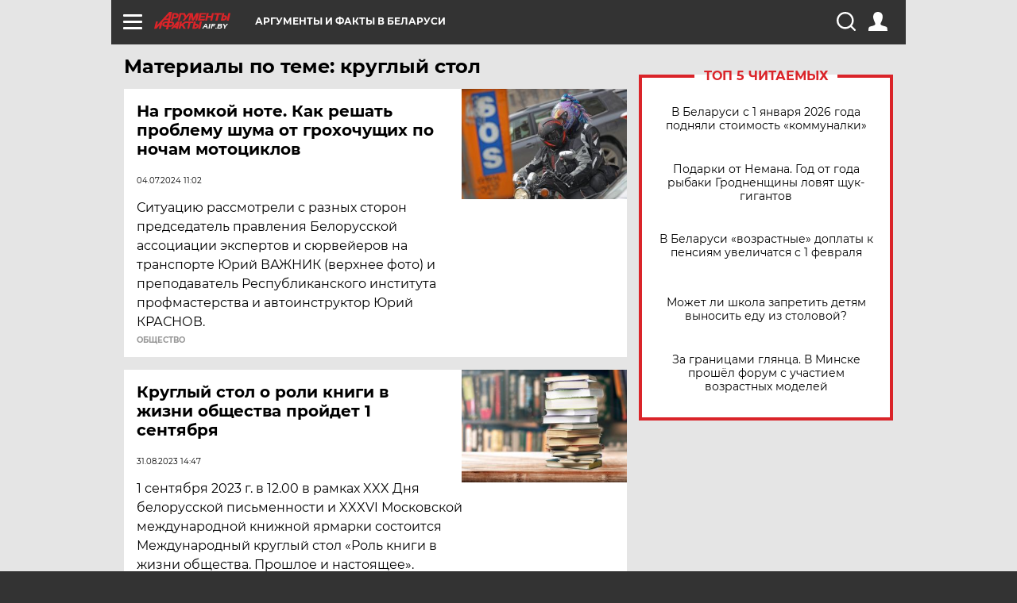

--- FILE ---
content_type: text/html; charset=UTF-8
request_url: https://aif.by/tag/kruglyj_stol
body_size: 14018
content:
<!DOCTYPE html>
<!--[if IE 8]><html class="ie8"> <![endif]-->
<!--[if gt IE 8]><!--><html> <!--<![endif]-->
<head>
    <script>
        window.isIndexPage = 0;
        window.isMobileBrowser = 0;
        window.disableSidebarCut = 1;
        window.bannerDebugMode = 0;
    </script>

                        <meta http-equiv="Content-Type" content="text/html; charset=utf-8" >
<meta name="format-detection" content="telephone=no" >
<meta name="viewport" content="width=device-width, user-scalable=no, initial-scale=1.0, maximum-scale=1.0, minimum-scale=1.0" >
<meta http-equiv="X-UA-Compatible" content="IE=edge,chrome=1" >
<meta name="HandheldFriendly" content="true" >
<meta name="format-detection" content="telephone=no" >
<meta name="theme-color" content="#ffffff" >    <meta name="yandex-verification" content="4c73ffb370255f17" />

        <title>Материалы по теме: круглый стол | АиФ Аргументы и факты в Беларуси</title>    <link rel="shortcut icon" type="image/x-icon" href="/favicon.ico" />
    
    <link rel="preload" href="https://stat.aif.by/redesign2018/fonts/montserrat-v15-latin-ext_latin_cyrillic-ext_cyrillic-regular.woff2" as="font" type="font/woff2" crossorigin>
    <link rel="preload" href="https://stat.aif.by/redesign2018/fonts/montserrat-v15-latin-ext_latin_cyrillic-ext_cyrillic-italic.woff2" as="font" type="font/woff2" crossorigin>
    <link rel="preload" href="https://stat.aif.by/redesign2018/fonts/montserrat-v15-latin-ext_latin_cyrillic-ext_cyrillic-700.woff2" as="font" type="font/woff2" crossorigin>
    <link rel="preload" href="https://stat.aif.by/redesign2018/fonts/montserrat-v15-latin-ext_latin_cyrillic-ext_cyrillic-700italic.woff2" as="font" type="font/woff2" crossorigin>
    <link rel="preload" href="https://stat.aif.by/redesign2018/fonts/montserrat-v15-latin-ext_latin_cyrillic-ext_cyrillic-800.woff2" as="font" type="font/woff2" crossorigin>
    <link href="https://aif.by/tag/kruglyj_stol" rel="canonical" >
<link href="https://stat.aif.by/redesign2018/css/style.css?7f6" media="all" rel="stylesheet" type="text/css" >
<link href="https://stat.aif.by/img/icon/apple_touch_icon_57x57.png?9c0" rel="apple-touch-icon" sizes="57x57" >
<link href="https://stat.aif.by/img/icon/apple_touch_icon_114x114.png?9c0" rel="apple-touch-icon" sizes="114x114" >
<link href="https://stat.aif.by/img/icon/apple_touch_icon_72x72.png?9c0" rel="apple-touch-icon" sizes="72x72" >
<link href="https://stat.aif.by/img/icon/apple_touch_icon_144x144.png?9c0" rel="apple-touch-icon" sizes="144x144" >
<link href="https://stat.aif.by/img/icon/apple-touch-icon.png?9c0" rel="apple-touch-icon" sizes="180x180" >
<link href="https://stat.aif.by/img/icon/favicon-32x32.png?9c0" rel="icon" type="image/png" sizes="32x32" >
<link href="https://stat.aif.by/img/icon/favicon-16x16.png?9c0" rel="icon" type="image/png" sizes="16x16" >
<link href="https://stat.aif.by/img/manifest.json?9c0" rel="manifest" >
<link href="https://stat.aif.by/img/safari-pinned-tab.svg?9c0" rel="mask-icon" color="#d55b5b" >
        <script type="text/javascript">
    //<!--
    var isRedesignPage = true;    //-->
</script>
<script type="text/javascript" src="https://stat.aif.by/js/output/jquery.min.js?7f6"></script>
<script type="text/javascript" src="https://stat.aif.by/js/output/header_scripts.js?7f6"></script>
<script type="text/javascript">
    //<!--
    var _sf_startpt=(new Date()).getTime()    //-->
</script>
<script type="text/javascript">
    //<!--
    function AdFox_getWindowSize() {
    var winWidth,winHeight;
	if( typeof( window.innerWidth ) == 'number' ) {
		//Non-IE
		winWidth = window.innerWidth;
		winHeight = window.innerHeight;
	} else if( document.documentElement && ( document.documentElement.clientWidth || document.documentElement.clientHeight ) ) {
		//IE 6+ in 'standards compliant mode'
		winWidth = document.documentElement.clientWidth;
		winHeight = document.documentElement.clientHeight;
	} else if( document.body && ( document.body.clientWidth || document.body.clientHeight ) ) {
		//IE 4 compatible
		winWidth = document.body.clientWidth;
		winHeight = document.body.clientHeight;
	}
	return {"width":winWidth, "height":winHeight};
}//END function AdFox_getWindowSize

function AdFox_getElementPosition(elemId){
    var elem;
    
    if (document.getElementById) {
		elem = document.getElementById(elemId);
	}
	else if (document.layers) {
		elem = document.elemId;
	}
	else if (document.all) {
		elem = document.all.elemId;
	}
    var w = elem.offsetWidth;
    var h = elem.offsetHeight;	
    var l = 0;
    var t = 0;
	
    while (elem)
    {
        l += elem.offsetLeft;
        t += elem.offsetTop;
        elem = elem.offsetParent;
    }

    return {"left":l, "top":t, "width":w, "height":h};
} //END function AdFox_getElementPosition

function AdFox_getBodyScrollTop(){
	return self.pageYOffset || (document.documentElement && document.documentElement.scrollTop) || (document.body && document.body.scrollTop);
} //END function AdFox_getBodyScrollTop

function AdFox_getBodyScrollLeft(){
	return self.pageXOffset || (document.documentElement && document.documentElement.scrollLeft) || (document.body && document.body.scrollLeft);
}//END function AdFox_getBodyScrollLeft

function AdFox_Scroll(elemId,elemSrc){
   var winPos = AdFox_getWindowSize();
   var winWidth = winPos.width;
   var winHeight = winPos.height;
   var scrollY = AdFox_getBodyScrollTop();
   var scrollX =  AdFox_getBodyScrollLeft();
   var divId = 'AdFox_banner_'+elemId;
   var ltwhPos = AdFox_getElementPosition(divId);
   var lPos = ltwhPos.left;
   var tPos = ltwhPos.top;

   if(scrollY+winHeight+5 >= tPos && scrollX+winWidth+5 >= lPos){
      AdFox_getCodeScript(1,elemId,elemSrc);
	  }else{
	     setTimeout('AdFox_Scroll('+elemId+',"'+elemSrc+'");',100);
	  }
}//End function AdFox_Scroll    //-->
</script>
<script type="text/javascript">
    //<!--
    function AdFox_SetLayerVis(spritename,state){
   document.getElementById(spritename).style.visibility=state;
}

function AdFox_Open(AF_id){
   AdFox_SetLayerVis('AdFox_DivBaseFlash_'+AF_id, "hidden");
   AdFox_SetLayerVis('AdFox_DivOverFlash_'+AF_id, "visible");
}

function AdFox_Close(AF_id){
   AdFox_SetLayerVis('AdFox_DivOverFlash_'+AF_id, "hidden");
   AdFox_SetLayerVis('AdFox_DivBaseFlash_'+AF_id, "visible");
}

function AdFox_getCodeScript(AF_n,AF_id,AF_src){
   var AF_doc;
   if(AF_n<10){
      try{
	     if(document.all && !window.opera){
		    AF_doc = window.frames['AdFox_iframe_'+AF_id].document;
			}else if(document.getElementById){
			         AF_doc = document.getElementById('AdFox_iframe_'+AF_id).contentDocument;
					 }
		 }catch(e){}
    if(AF_doc){
	   AF_doc.write('<scr'+'ipt type="text/javascript" src="'+AF_src+'"><\/scr'+'ipt>');
	   }else{
	      setTimeout('AdFox_getCodeScript('+(++AF_n)+','+AF_id+',"'+AF_src+'");', 100);
		  }
		  }
}

function adfoxSdvigContent(banID, flashWidth, flashHeight){
	var obj = document.getElementById('adfoxBanner'+banID).style;
	if (flashWidth == '100%') obj.width = flashWidth;
	    else obj.width = flashWidth + "px";
	if (flashHeight == '100%') obj.height = flashHeight;
	    else obj.height = flashHeight + "px";
}

function adfoxVisibilityFlash(banName, flashWidth, flashHeight){
    	var obj = document.getElementById(banName).style;
	if (flashWidth == '100%') obj.width = flashWidth;
	    else obj.width = flashWidth + "px";
	if (flashHeight == '100%') obj.height = flashHeight;
	    else obj.height = flashHeight + "px";
}

function adfoxStart(banID, FirShowFlNum, constVisFlashFir, sdvigContent, flash1Width, flash1Height, flash2Width, flash2Height){
	if (FirShowFlNum == 1) adfoxVisibilityFlash('adfoxFlash1'+banID, flash1Width, flash1Height);
	    else if (FirShowFlNum == 2) {
		    adfoxVisibilityFlash('adfoxFlash2'+banID, flash2Width, flash2Height);
	        if (constVisFlashFir == 'yes') adfoxVisibilityFlash('adfoxFlash1'+banID, flash1Width, flash1Height);
		    if (sdvigContent == 'yes') adfoxSdvigContent(banID, flash2Width, flash2Height);
		        else adfoxSdvigContent(banID, flash1Width, flash1Height);
	}
}

function adfoxOpen(banID, constVisFlashFir, sdvigContent, flash2Width, flash2Height){
	var aEventOpenClose = new Image();
	var obj = document.getElementById("aEventOpen"+banID);
	if (obj) aEventOpenClose.src =  obj.title+'&rand='+Math.random()*1000000+'&prb='+Math.random()*1000000;
	adfoxVisibilityFlash('adfoxFlash2'+banID, flash2Width, flash2Height);
	if (constVisFlashFir != 'yes') adfoxVisibilityFlash('adfoxFlash1'+banID, 1, 1);
	if (sdvigContent == 'yes') adfoxSdvigContent(banID, flash2Width, flash2Height);
}


function adfoxClose(banID, constVisFlashFir, sdvigContent, flash1Width, flash1Height){
	var aEventOpenClose = new Image();
	var obj = document.getElementById("aEventClose"+banID);
	if (obj) aEventOpenClose.src =  obj.title+'&rand='+Math.random()*1000000+'&prb='+Math.random()*1000000;
	adfoxVisibilityFlash('adfoxFlash2'+banID, 1, 1);
	if (constVisFlashFir != 'yes') adfoxVisibilityFlash('adfoxFlash1'+banID, flash1Width, flash1Height);
	if (sdvigContent == 'yes') adfoxSdvigContent(banID, flash1Width, flash1Height);
}    //-->
</script>
<script type="text/javascript">
    //<!--
    window.EventObserver = {
    observers: {},

    subscribe: function (name, fn) {
        if (!this.observers.hasOwnProperty(name)) {
            this.observers[name] = [];
        }
        this.observers[name].push(fn)
    },
    
    unsubscribe: function (name, fn) {
        if (!this.observers.hasOwnProperty(name)) {
            return;
        }
        this.observers[name] = this.observers[name].filter(function (subscriber) {
            return subscriber !== fn
        })
    },
    
    broadcast: function (name, data) {
        if (!this.observers.hasOwnProperty(name)) {
            return;
        }
        this.observers[name].forEach(function (subscriber) {
            return subscriber(data)
        })
    }
};    //-->
</script>    
    <script>
  var adcm_config ={
    id:1064,
    platformId: 64,
    init: function () {
      window.adcm.call();
    }
  };
</script>
<script src="https://tag.digitaltarget.ru/adcm.js" async></script>    <script src="https://cdn.admixer.net/scripts3/loader2.js" async

        data-inv="//inv-nets.admixer.net/"

        data-r="single"

		data-sender="admixer"

        data-bundle="desktop"></script>

<script type='text/javascript'>
(window.globalAmlAds = window.globalAmlAds || []).push(function() {
globalAml.defineSlot({z: '4614f981-a995-4d6e-8615-651356ebdfbf', ph: 'admixer_4614f981a9954d6e8615651356ebdfbf_zone_11913_sect_3514_site_3205', i: 'inv-nets', s:'f40d4866-215d-4b58-9b39-5428827009e6', sender: 'admixer'});
globalAml.defineSlot({z: 'fe9c5c36-99c3-4226-816b-d414aaf50f32', ph: 'admixer_fe9c5c3699c34226816bd414aaf50f32_zone_11915_sect_3514_site_3205', i: 'inv-nets', s:'f40d4866-215d-4b58-9b39-5428827009e6', sender: 'admixer'});
globalAml.singleRequest("admixer");});
</script><!-- Yandex Native Ads -->
<script>window.yaContextCb=window.yaContextCb||[]</script>
<script src="https://yandex.ru/ads/system/context.js" async></script><meta name="google-site-verification" content="Rpbduv639j6ZGN5qANsYsNPxpN3iVMQ3MiG_GVYbYiA" />    <link rel="stylesheet" type="text/css" media="print" href="https://stat.aif.by/redesign2018/css/print.css?9c0" />
    <base href=""/>
</head><body class="region__by ">
<div class="overlay"></div>
<script type="text/javascript" async src="//l.getsitecontrol.com/5wv86or7.js"></script>



<div class="container" id="container">
    
        
        
        <!--баннер над шапкой--->
                <div class="banner_box">
            <div class="main_banner">
                            </div>
        </div>
                <!--//баннер  над шапкой--->

    <script>
	currentUser = new User();
</script>

<header class="header">
    <div class="count_box_nodisplay">
    <div class="couter_block"><!-- (C)2000-2013 Gemius SA - gemiusAudience / aif.by / Home Page -->
<script type="text/javascript">
<!--//--><![CDATA[//><!--
var pp_gemius_identifier = 'zPdFzS9CfYvSEmLn75wU3WXFLQqNJwMgg3BXN4Roc9D.t7';
// lines below shouldn't be edited
function gemius_pending(i) { window[i] = window[i] || function() {var x = window[i+'_pdata'] = window[i+'_pdata'] || []; x[x.length]=arguments;};};
gemius_pending('gemius_hit'); gemius_pending('gemius_event'); gemius_pending('pp_gemius_hit'); gemius_pending('pp_gemius_event');
(function(d,t) {try {var gt=d.createElement(t),s=d.getElementsByTagName(t)[0],l='http'+((location.protocol=='https:')?'s':''); gt.setAttribute('async','async');
gt.setAttribute('defer','defer'); gt.src=l+'://gaby.hit.gemius.pl/xgemius.js'; s.parentNode.insertBefore(gt,s);} catch (e) {}})(document,'script');
//--><!]]>
</script>
</div></div>    <div class="topline">
    <a href="#" class="burger openCloser">
        <div class="burger__wrapper">
            <span class="burger__line"></span>
            <span class="burger__line"></span>
            <span class="burger__line"></span>
        </div>
    </a>
    <a href="/" class="logo_box">
        <img src="https://stat.aif.by/redesign2018/img/logo.svg?9c0" alt="Аргументы и Факты">
        <div class="region_url">
            aif.by        </div>
    </a>
    <a href="#" class="region regionOpenCloser">
        <img src="https://stat.aif.by/redesign2018/img/location.svg?9c0"><span>Аргументы и факты в Беларуси</span>
    </a>
    <!--a class="topline__hashtag" href="https://aif.ru/health/coronavirus/?utm_medium=header&utm_content=covid&utm_source=aif">#остаемсядома</a-->
    <div class="auth_user_status_js">
        <a href="#" class="user auth_link_login_js auth_open_js"><img src="https://stat.aif.by/redesign2018/img/user_ico.svg?9c0"></a>
        <a href="/profile" class="user auth_link_profile_js" style="display: none"><img src="https://stat.aif.by/redesign2018/img/user_ico.svg?9c0"></a>
    </div>
    <div class="search_box">
        <a href="#" class="search_ico searchOpener">
            <img src="https://stat.aif.by/redesign2018/img/search_ico.svg?9c0">
        </a>
        <div class="search_input">
            <form action="/search" id="search_form1">
                <input type="text" name="text" maxlength="50"/>
            </form>
        </div>
    </div>
</div>

<div class="fixed_menu topline">
    <div class="cont_center">
        <a href="#" class="burger openCloser">
            <div class="burger__wrapper">
                <span class="burger__line"></span>
                <span class="burger__line"></span>
                <span class="burger__line"></span>
            </div>
        </a>
        <a href="/" class="logo_box">
            <img src="https://stat.aif.by/redesign2018/img/logo.svg?9c0" alt="Аргументы и Факты">
            <div class="region_url">
                aif.by            </div>
        </a>
        <a href="/" class="region regionOpenCloser">
            <img src="https://stat.aif.by/redesign2018/img/location.svg?9c0">
            <span>Аргументы и факты в Беларуси</span>
        </a>
        <!--a class="topline__hashtag" href="https://aif.ru/health/coronavirus/?utm_medium=header&utm_content=covid&utm_source=aif">#остаемсядома</a-->
        <div class="auth_user_status_js">
            <a href="#" class="user auth_link_login_js auth_open_js"><img src="https://stat.aif.by/redesign2018/img/user_ico.svg?9c0"></a>
            <a href="/profile" class="user auth_link_profile_js" style="display: none"><img src="https://stat.aif.by/redesign2018/img/user_ico.svg?9c0"></a>
        </div>
        <div class="search_box">
            <a href="#" class="search_ico searchOpener">
                <img src="https://stat.aif.by/redesign2018/img/search_ico.svg?9c0">
            </a>
            <div class="search_input">
                <form action="/search">
                    <input type="text" name="text" maxlength="50" >
                </form>
            </div>
        </div>
    </div>
</div>    <div class="regions_box">
    <nav class="cont_center">
        <ul class="regions">
            <li><a href="https://aif.ru?from_menu=1">ФЕДЕРАЛЬНЫЙ</a></li>
            <li><a href="https://spb.aif.ru">САНКТ-ПЕТЕРБУРГ</a></li>

            
                                    <li><a href="https://aif.by">Аргументы и факты в Беларуси</a></li>
                
                
                    </ul>
    </nav>
</div>    <div class="top_menu_box">
    <div class="cont_center">
        <nav class="top_menu main_menu_wrapper_js">
                            <ul class="main_menu main_menu_js" id="rubrics">
                                    <li  class="menuItem top_level_item_js">

        <a  href="/podpiska" title="ПОДПИСКА НА ГАЗЕТУ" id="custommenu-8171">ПОДПИСКА НА ГАЗЕТУ</a>
    
    </li>                                                <li  class="menuItem top_level_item_js">

        <span  title="Спецпроекты">Спецпроекты</span>
    
            <div class="subrubrics_box submenu_js">
            <ul>
                                                            <li  data-rubric_id="64" class="menuItem">

        <a  href="/teddy" title="ТеДДи // Трибуна для детей" id="custommenu-8160">ТеДДи // Трибуна для детей</a>
    
    </li>                                                                                <li  class="menuItem">

        <a  href="https://aif.by/belarusliterature" title="Чытаем па-беларуску з velcom" id="custommenu-8164">Чытаем па-беларуску з velcom</a>
    
    </li>                                                                                <li  class="menuItem">

        <a  href="http://kazka.aif.by" title="«Краязнаўчая казка»" id="custommenu-8151">«Краязнаўчая казка»</a>
    
    </li>                                                                                <li  data-rubric_id="63" class="menuItem">

        <a  href="/travel" title="Вокруг света вместе с &amp;quot;АиФ&amp;quot;" id="custommenu-8158">Вокруг света вместе с &quot;АиФ&quot;</a>
    
    </li>                                                </ul>
        </div>
    </li>                                                <li  data-rubric_id="77" class="menuItem top_level_item_js">

        <a  href="/health/covid19" title="О коронавирусе" id="custommenu-8170">О коронавирусе</a>
    
    </li>                                                <li  data-rubric_id="8" class="menuItem top_level_item_js">

        <a  href="/social" title="Общество" id="custommenu-8110">Общество</a>
    
            <div class="subrubrics_box submenu_js">
            <ul>
                                                            <li  data-rubric_id="9" class="menuItem">

        <a  href="/social/persona" title="Личность" id="custommenu-8111">Личность</a>
    
    </li>                                                                                <li  data-rubric_id="10" class="menuItem">

        <a  href="/social/help" title="«АиФ» Благотворительность" id="custommenu-8112">«АиФ» Благотворительность</a>
    
    </li>                                                                                <li  data-rubric_id="11" class="menuItem">

        <a  href="/social/religia" title="Вечные ценности" id="custommenu-8113">Вечные ценности</a>
    
    </li>                                                                                <li  data-rubric_id="12" class="menuItem">

        <a  href="/social/letters" title="В «АиФ» пишут" id="custommenu-8114">В «АиФ» пишут</a>
    
    </li>                                                                                <li  data-rubric_id="13" class="menuItem">

        <a  href="/social/money" title="Деньги" id="custommenu-8115">Деньги</a>
    
    </li>                                                                                <li  data-rubric_id="14" class="menuItem">

        <a  href="/social/dom" title="Жилье и строительство" id="custommenu-8116">Жилье и строительство</a>
    
    </li>                                                                                <li  data-rubric_id="15" class="menuItem">

        <a  href="/social/science" title="Наука и образование" id="custommenu-8117">Наука и образование</a>
    
    </li>                                                                                <li  data-rubric_id="16" class="menuItem">

        <a  href="/social/buisiness" title="Карьера и бизнес" id="custommenu-8118">Карьера и бизнес</a>
    
    </li>                                                                                <li  data-rubric_id="17" class="menuItem">

        <a  href="/social/pensii" title="Пенсии" id="custommenu-8119">Пенсии</a>
    
    </li>                                                                                <li  data-rubric_id="18" class="menuItem">

        <a  href="/social/lgotes" title="О льготах" id="custommenu-8120">О льготах</a>
    
    </li>                                                                                <li  data-rubric_id="19" class="menuItem">

        <a  href="/social/nazlobydnya" title="Мнение" id="custommenu-8121">Мнение</a>
    
    </li>                                                </ul>
        </div>
    </li>                                                <li  data-rubric_id="46" class="menuItem top_level_item_js">

        <a  href="/vybor" title="Полезный выбор" id="custommenu-8140">Полезный выбор</a>
    
            <div class="subrubrics_box submenu_js">
            <ul>
                                                            <li  data-rubric_id="47" class="menuItem">

        <a  href="/vybor/food" title="Продукты питания" id="custommenu-8141">Продукты питания</a>
    
    </li>                                                                                <li  data-rubric_id="48" class="menuItem">

        <a  href="/vybor/tech" title="Техника" id="custommenu-8142">Техника</a>
    
    </li>                                                                                <li  data-rubric_id="49" class="menuItem">

        <a  href="/vybor/moda" title="Мода и стиль" id="custommenu-8143">Мода и стиль</a>
    
    </li>                                                                                <li  data-rubric_id="50" class="menuItem">

        <a  href="/vybor/building" title="Строительство и ремонт" id="custommenu-8144">Строительство и ремонт</a>
    
    </li>                                                                                <li  data-rubric_id="51" class="menuItem">

        <a  href="/vybor/avto" title="Автомобили" id="custommenu-8145">Автомобили</a>
    
    </li>                                                </ul>
        </div>
    </li>                                                <li  data-rubric_id="1" class="menuItem top_level_item_js">

        <a  href="/health" title="Здоровье" id="custommenu-8103">Здоровье</a>
    
            <div class="subrubrics_box submenu_js">
            <ul>
                                                            <li  data-rubric_id="2" class="menuItem">

        <a  href="/health/healthlife" title="Здоровая жизнь" id="custommenu-8104">Здоровая жизнь</a>
    
    </li>                                                                                <li  data-rubric_id="3" class="menuItem">

        <a  href="/health/diety" title="Питание и диеты" id="custommenu-8105">Питание и диеты</a>
    
    </li>                                                                                <li  data-rubric_id="4" class="menuItem">

        <a  href="/health/children" title="Дети и родители" id="custommenu-8106">Дети и родители</a>
    
    </li>                                                                                <li  data-rubric_id="5" class="menuItem">

        <a  href="/health/fitness" title="Красота и фитнес" id="custommenu-8107">Красота и фитнес</a>
    
    </li>                                                                                <li  data-rubric_id="6" class="menuItem">

        <a  href="/health/menwomen" title="Мужчина и женщина" id="custommenu-8108">Мужчина и женщина</a>
    
    </li>                                                                                <li  data-rubric_id="7" class="menuItem">

        <a  href="/health/psihologiya_otnosheniya" title="Психология и отношения" id="custommenu-8109">Психология и отношения</a>
    
    </li>                                                </ul>
        </div>
    </li>                                                <li  data-rubric_id="27" class="menuItem top_level_item_js">

        <a  href="/timefree" title="Cвободное время" id="custommenu-8129">Cвободное время</a>
    
            <div class="subrubrics_box submenu_js">
            <ul>
                                                            <li  data-rubric_id="28" class="menuItem">

        <a  href="/timefree/culture-news" title="Культура" id="custommenu-8130">Культура</a>
    
    </li>                                                                                <li  data-rubric_id="29" class="menuItem">

        <a  href="/timefree/afisha" title="Афиша " id="custommenu-8131">Афиша </a>
    
    </li>                                                                                <li  data-rubric_id="30" class="menuItem">

        <a  href="/timefree/dayhist" title="Есть повод" id="custommenu-8132">Есть повод</a>
    
    </li>                                                                                <li  data-rubric_id="31" class="menuItem">

        <a  href="/timefree/history" title="История" id="custommenu-8133">История</a>
    
    </li>                                                                                <li  data-rubric_id="32" class="menuItem">

        <a  href="/timefree/stars" title="Звезды" id="custommenu-8134">Звезды</a>
    
    </li>                                                                                <li  data-rubric_id="63" class="menuItem">

        <a  href="/travel" title="Вокруг света вместе с &amp;quot;АиФ&amp;quot;" id="custommenu-8159">Вокруг света вместе с &quot;АиФ&quot;</a>
    
    </li>                                                                                <li  data-rubric_id="33" class="menuItem">

        <a  href="/timefree/sport" title="Спорт" id="custommenu-8135">Спорт</a>
    
    </li>                                                                                <li  data-rubric_id="60" class="menuItem">

        <a  href="/timefree/dacha" title="Дача" id="custommenu-8156">Дача</a>
    
    </li>                                                                                <li  data-rubric_id="34" class="menuItem">

        <a  href="/timefree/uvlechenie" title="Увлечения" id="custommenu-8136">Увлечения</a>
    
    </li>                                                                                <li  data-rubric_id="35" class="menuItem">

        <a  href="/timefree/ufo" title="Непознанное" id="custommenu-8137">Непознанное</a>
    
    </li>                                                                                <li  data-rubric_id="36" class="menuItem">

        <a  href="/timefree/oldfoto" title="Коллективное фото" id="custommenu-8138">Коллективное фото</a>
    
    </li>                                                                                <li  data-rubric_id="65" class="menuItem">

        <a  href="/hotels" title="Гостиницы Беларуси" id="custommenu-8161">Гостиницы Беларуси</a>
    
            <div class="subrubrics_box submenu_js">
            <ul>
                                                            <li  data-rubric_id="66" class="menuItem">

        <a  href="/hotels/5stars" title="5 звезд" id="custommenu-8162">5 звезд</a>
    
    </li>                                                                                <li  data-rubric_id="68" class="menuItem">

        <a  href="/hotels/fourstars" title="4 звезды" id="custommenu-8163">4 звезды</a>
    
    </li>                                                </ul>
        </div>
    </li>                                                                                <li  data-rubric_id="37" class="menuItem">

        <a  href="/timefree/aif-animals" title="АиФ-Милый друг" id="custommenu-8139">АиФ-Милый друг</a>
    
    </li>                                                </ul>
        </div>
    </li>                                                <li  data-rubric_id="20" class="menuItem top_level_item_js">

        <a  href="/press-centr" title="Пресс-центр" id="custommenu-8122">Пресс-центр</a>
    
            <div class="subrubrics_box submenu_js">
            <ul>
                                                            <li  data-rubric_id="21" class="menuItem">

        <a  href="/press-centr/press-center-about" title="О пресс-центре" id="custommenu-8123">О пресс-центре</a>
    
    </li>                                                                                <li  data-rubric_id="22" class="menuItem">

        <a  href="/press-centr/articlpress" title="Публикации" id="custommenu-8124">Публикации</a>
    
    </li>                                                                                <li  data-rubric_id="23" class="menuItem">

        <a  href="/press-centr/press-center-annonces" title="Анонсы мероприятий" id="custommenu-8125">Анонсы мероприятий</a>
    
    </li>                                                                                <li  data-rubric_id="24" class="menuItem">

        <a  href="/press-centr/video" title="«АиФ» ВИДЕО" id="custommenu-8126">«АиФ» ВИДЕО</a>
    
    </li>                                                </ul>
        </div>
    </li>                                                <li  class="menuItem top_level_item_js">

        <a  href="/dontknows" title="Вопрос-ответ" id="custommenu-8150">Вопрос-ответ</a>
    
    </li>                                                <li  data-rubric_id="78" class="menuItem top_level_item_js">

        <a  href="/aifmoney" title="Деньги в кармане. Подкаст «АиФ»" id="custommenu-8172">Деньги в кармане. Подкаст «АиФ»</a>
    
    </li>                        </ul>

            <ul id="projects" class="specprojects static_submenu_js"></ul>
            <div class="right_box">
                <div class="fresh_number">
    <h3>Свежий номер</h3>
    <a href="/gazeta/number/851" class="number_box">
                    <img loading="lazy" src="https://images.aif.by/008/143/fdf0b33579d533d074a4c306b39d65f5.jpg" width="91" height="120">
                <div class="text">
            № 3. 20/01/2026 <br />  Сейте и сажайте по Луне - урожай получите вдвойне!        </div>
    </a>
</div>
<div class="links_box">
    <a href="/gazeta">Издания</a>
</div>
                <div class="sharings_box">
    <span>АиФ в социальных сетях</span>
    <ul class="soc">
                <li>
        <a href="https://www.facebook.com/PressCentrAif" target="_blank">
            <img src="https://stat.aif.by/redesign2018/img/sharings/fb.svg">
        </a>
    </li>
        <li>
        <a href="https://vk.com/public50565740" target="_blank">
            <img src="https://stat.aif.by/redesign2018/img/sharings/vk.svg">
        </a>
    </li>
        <li>
        <a href="https://twitter.com/aif_by" target="_blank">
            <img src="https://stat.aif.by/redesign2018/img/sharings/tw.svg">
        </a>
    </li>
        <li>
        <a href="https://ok.ru/aif.belarus?st._aid=ExternalGroupWidget_OpenGroup" target="_blank">
            <img src="https://stat.aif.by/redesign2018/img/sharings/ok.svg">
        </a>
    </li>
            <li>
            <a class="rss_button_black" href="/rss/all.php" target="_blank">
                <img src="https://stat.aif.by/redesign2018/img/sharings/waflya.svg?9c0" />
            </a>
        </li>
            </ul>
</div>
            </div>
        </nav>
    </div>
</div></header>
            	<div class="content_containers_wrapper_js">
        <div class="content_body  content_container_js">
            <div class="content">
                                <div class="title_box">
    <h1>Материалы по теме: круглый стол</h1>
</div>
<section class="article_list content_list_js">
        

<div class="list_item" data-item-id="119907">
            <a href="https://aif.by/social/na_gromkoy_note_kak_reshat_problemu_shuma_ot_grohochushchih_po_nocham_motociklov" class="img_box">
            <img loading="lazy" title="Некоторые байкеры переделывают свои мотоциклы: модернизируют выпускную систему, устанавливают резонаторы, в итоге звук от «железного коня» становится еще громче. " src="https://images.aif.by/008/025/b392a4f2c157b2b7fb013c744a4c60aa.jpeg" />
        </a>
        <div class="text_box">
        	<div class="box_info">
		
		<a href="https://aif.by/social/na_gromkoy_note_kak_reshat_problemu_shuma_ot_grohochushchih_po_nocham_motociklov"><h3>На громкой ноте. Как решать проблему шума от грохочущих по ночам мотоциклов</h3></a>
        <span class="text_box__date">04.07.2024 11:02</span>
	</div>
        <span>Ситуацию рассмотрели с разных сторон председатель правления Белорусской ассоциации экспертов и сюрвейеров на транспорте Юрий ВАЖНИК (верхнее фото) и преподаватель Республиканского института профмастерства и автоинструктор Юрий КРАСНОВ.</span>
    </div>
            <a href="https://aif.by/social" class="rubric_link">Общество</a>
    </div>

<div class="list_item" data-item-id="111835">
            <a href="https://aif.by/timefree/culture-news/kruglyy_stol_o_roli_knigi_v_zhizni_obshchestva_proydet_1_sentyabrya" class="img_box">
            <img loading="lazy" title="" src="https://images.aif.by/007/962/828321f1420c669cf6231ec4873e218c.jpg" />
        </a>
        <div class="text_box">
        	<div class="box_info">
		
		<a href="https://aif.by/timefree/culture-news/kruglyy_stol_o_roli_knigi_v_zhizni_obshchestva_proydet_1_sentyabrya"><h3>Круглый стол о роли книги в жизни общества пройдет 1 сентября</h3></a>
        <span class="text_box__date">31.08.2023 14:47</span>
	</div>
        <span>1 сентября 2023 г. в 12.00 в рамках XXX Дня белорусской письменности и XXXVI Московской международной книжной ярмарки состоится Международный круглый стол «Роль книги в жизни общества. Прошлое и настоящее».</span>
    </div>
            <a href="https://aif.by/timefree/culture-news" class="rubric_link">Культура</a>
    </div>

<div class="list_item" data-item-id="102165">
            <a href="https://aif.by/timefree/culture-news/v_ramkah_dnya_belorusskoy_pismennosti_sostoitsya_mezhdunarodnyy_kruglyy_stol" class="img_box">
            <img loading="lazy" title="" src="https://images.aif.by/007/888/22415ea8beddaca08c82b4200baeff69.jpg" />
        </a>
        <div class="text_box">
        	<div class="box_info">
		
		<a href="https://aif.by/timefree/culture-news/v_ramkah_dnya_belorusskoy_pismennosti_sostoitsya_mezhdunarodnyy_kruglyy_stol"><h3>В рамках Дня белорусской письменности состоится международный круглый стол</h3></a>
        <span class="text_box__date">01.09.2022 18:18</span>
	</div>
        <span>Международный круглый стол «Вечные ценности через книги. В основе справедливость» с участием белорусских и зарубежных представителей общественных и писательских кругов, деятелей науки и культуры пройдет 2 сентября с 10 до 12 часов в онлайн-формате.</span>
    </div>
            <a href="https://aif.by/timefree/culture-news" class="rubric_link">Культура</a>
    </div>

<div class="list_item" data-item-id="80204">
            <a href="https://aif.by/social/mezhdunarodnyy_kruglyy_stol_ko_dnyu_belorusskoy_pismennosti_proydet_onlayn" class="img_box">
            <img loading="lazy" title="" src="https://images.aif.by/007/720/8ce846ef5ff372c86192ff0e34955a9a.jpg" />
        </a>
        <div class="text_box">
        	<div class="box_info">
		
		<a href="https://aif.by/social/mezhdunarodnyy_kruglyy_stol_ko_dnyu_belorusskoy_pismennosti_proydet_onlayn"><h3>Международный круглый стол ко Дню белорусской письменности пройдет онлайн</h3></a>
        <span class="text_box__date">04.09.2020 14:42</span>
	</div>
        <span>Такой формат встречи связан с эпидемиологической ситуацией.</span>
    </div>
            <a href="https://aif.by/social" class="rubric_link">Общество</a>
    </div>

<div class="list_item" data-item-id="69812">
            <a href="https://aif.by/social/buisiness/tolko_trudis_kak_trudovoy_kodeks_budet_zashchishchat_rabotnikov_i_nanimateley" class="img_box">
            <img loading="lazy" title="" src="https://images.aif.by/007/640/fe8d2101dc6f396ea3257c83fe6c08fc.jpg" />
        </a>
        <div class="text_box">
        	<div class="box_info">
		
		<a href="https://aif.by/social/buisiness/tolko_trudis_kak_trudovoy_kodeks_budet_zashchishchat_rabotnikov_i_nanimateley"><h3>Только трудись. Как Трудовой кодекс будет защищать работников и нанимателей</h3></a>
        <span class="text_box__date">24.09.2019 11:42</span>
	</div>
        <span>В июле 2019 года подписан закон, которым вносятся изменения в Трудовой кодекс, призванный создать условия для эффективной и гибкой занятости граждан и расширить социально-трудовые гарантии работников.</span>
    </div>
            <a href="https://aif.by/social/buisiness" class="rubric_link">Карьера и бизнес</a>
    </div>

<div class="list_item" data-item-id="66869">
            <a href="https://aif.by/health/nayti_obshchiy_yazyk_kak_dostich_ponimaniya_mezhdu_vrachami_i_pacientami" class="img_box">
            <img loading="lazy" title="" src="https://images.aif.by/007/618/47fdb05e392a8496bf44df509d2aa1ba.jpg" />
        </a>
        <div class="text_box">
        	<div class="box_info">
		
		<a href="https://aif.by/health/nayti_obshchiy_yazyk_kak_dostich_ponimaniya_mezhdu_vrachami_i_pacientami"><h3>Найти общий язык. Как достичь понимания между врачами и пациентами?</h3></a>
        <span class="text_box__date">05.06.2019 14:04</span>
	</div>
        <span>Общество высказывает ряд замечаний к сфере медицины. Речь идет не только о конфликтах между врачами и пациентами/родственниками по поводу качества медпомощи, но и о работе системы.</span>
    </div>
            <a href="https://aif.by/health" class="rubric_link">Здоровье</a>
    </div>

<div class="list_item" data-item-id="66731">
            <a href="https://aif.by/social/licom_k_licu_v_minske_obsudili_problemy_bolnyh_rasseyannym_sklerozom" class="img_box">
            <img loading="lazy" title="" src="https://images.aif.by/007/617/19cde8582764d0bd47ab6b47ab935eb6.jpg" />
        </a>
        <div class="text_box">
        	<div class="box_info">
		
		<a href="https://aif.by/social/licom_k_licu_v_minske_obsudili_problemy_bolnyh_rasseyannym_sklerozom"><h3>«Лицом к лицу»: в Минске обсудили проблемы больных рассеянным склерозом</h3></a>
        <span class="text_box__date">31.05.2019 12:17</span>
	</div>
        <span>29 мая 2019 года в рамках Всемирного Дня борьбы с рассеянным склерозом прошел круглый стол «Организация помощи людям с рассеянным склерозом: актуальные аспекты и перспективы сотрудничества».</span>
    </div>
            <a href="https://aif.by/social" class="rubric_link">Общество</a>
    </div>

<div class="list_item" data-item-id="63498">
            <a href="https://aif.by/timefree/culture-news/zamenit_li_gadzhet_knigu_kakaya_literatura_nuzhna_sovremennym_detyam" class="img_box">
            <img loading="lazy" title="" src="https://images.aif.by/007/592/327e2b082ab7db64084890f4458e9b2f.jpg" />
        </a>
        <div class="text_box">
        	<div class="box_info">
		
		<a href="https://aif.by/timefree/culture-news/zamenit_li_gadzhet_knigu_kakaya_literatura_nuzhna_sovremennym_detyam"><h3>Заменит ли гаджет книгу? Какая литература нужна современным детям</h3></a>
        <span class="text_box__date">31.01.2019 10:20</span>
	</div>
        <span>Книги, которые любили мы, наши родители, современным детям могут быть вообще неинтересны. Совершенно иные ритм жизни, стиль, образ мышления юного поколения определяют и новое содержание детской литературы.</span>
    </div>
            <a href="https://aif.by/timefree/culture-news" class="rubric_link">Культура</a>
    </div>

<div class="list_item" data-item-id="63306">
            <a href="https://aif.by/timefree/culture-news/vse_delo_v_prodvizhenii_chto_delat_chtoby_lyudi_pokupali_bolshe_knig" class="img_box">
            <img loading="lazy" title="" src="https://images.aif.by/007/591/aa293d169a8bebda321e745b7c912841.jpg" />
        </a>
        <div class="text_box">
        	<div class="box_info">
		
		<a href="https://aif.by/timefree/culture-news/vse_delo_v_prodvizhenii_chto_delat_chtoby_lyudi_pokupali_bolshe_knig"><h3>Все дело в продвижении? Что делать, чтобы люди покупали больше книг</h3></a>
        <span class="text_box__date">23.01.2019 14:16</span>
	</div>
        <span>Как оказалось, в Беларуси важность продвижения изданных книг понимают далеко не все. Часто бывает так, что книги поступают в книжный магазин и дальше их судьба издателей и авторов не беспокоит.</span>
    </div>
            <a href="https://aif.by/timefree/culture-news" class="rubric_link">Культура</a>
    </div>

<div class="list_item" data-item-id="54814">
            <a href="https://aif.by/politiks/v_minske_sostoyalsya_kruglyy_stol_o_roli_mestnyh_vyborov_v_belarusi" class="img_box">
            <img loading="lazy" title="" src="https://images.aif.by/007/528/b3b9a700f0c0294f14b39493088812d4.jpg" />
        </a>
        <div class="text_box">
        	<div class="box_info">
		
		<a href="https://aif.by/politiks/v_minske_sostoyalsya_kruglyy_stol_o_roli_mestnyh_vyborov_v_belarusi"><h3>В Минске состоялся круглый стол о роли местных выборов в Беларуси</h3></a>
        <span class="text_box__date">22.02.2018 18:46</span>
	</div>
        <span>22 февраля Общественная платформа «Диалог» собрала ряд экспертов в концертном зале «Минск» Республиканского культурно-просветительского центра.</span>
    </div>
            <a href="https://aif.by/politiks" class="rubric_link">Политика</a>
    </div>

<div class="list_item" data-item-id="50726">
            <a href="https://aif.by/it-news/izmenit_mir_k_luchshemu_o_tehnologii_blokcheyn_-_na_primerah_lopat_i_kokosov" class="img_box">
            <img loading="lazy" title="" src="https://images.aif.by/007/497/69d074ad231eeb1ee797fd4394ad95d1.jpg" />
        </a>
        <div class="text_box">
        	<div class="box_info">
		
		<a href="https://aif.by/it-news/izmenit_mir_k_luchshemu_o_tehnologii_blokcheyn_-_na_primerah_lopat_i_kokosov"><h3>Изменит мир к лучшему. О технологии блокчейн - на примерах лопат и кокосов</h3></a>
        <span class="text_box__date">26.09.2017 15:22</span>
	</div>
        <span>Во время круглого стола «Блокчейн: суть технологии и сферы применения в стране и в мире» в пресс-центре «АиФ» эксперты обсудили технологию, которая по значимости сопоставима с изобретением Интернета.</span>
    </div>
            <a href="https://aif.by/it-news" class="rubric_link">Технологии</a>
    </div></section>
                            </div>
                            <div class="right_column">
                    
            <section class="top5">
    <div class="top_decor">
        <div class="red_line"></div>
        <h3>Топ 5 читаемых</h3>
        <div class="red_line"></div>
    </div>
            <ul>
                            <li>
                    <a href="https://aif.by/social/v_belarusi_s_1_yanvarya_2026_goda_podnyali_stoimost_kommunalki">
                        В Беларуси с 1 января 2026 года подняли стоимость «коммуналки»                    </a>
                </li>
                            <li>
                    <a href="https://aif.by/timefree/uvlechenie/podarki_ot_nemana_god_ot_goda_rybaki_grodnenshchiny_lovyat_shchuk-gigantov">
                        Подарки от Немана. Год от года  рыбаки Гродненщины ловят щук-гигантов                    </a>
                </li>
                            <li>
                    <a href="https://aif.by/social/pensii/v_belarusi_vozrastnye_doplaty_k_pensiyam_uvelichatsya_s_1_fevralya">
                        В Беларуси «возрастные» доплаты к пенсиям увеличатся с 1 февраля                    </a>
                </li>
                            <li>
                    <a href="https://aif.by/dontknows/mozhet_li_shkola_zapretit_detyam_vynosit_edu_iz_stolovoy">
                        Может ли школа запретить детям выносить еду из столовой?                    </a>
                </li>
                            <li>
                    <a href="https://aif.by/timefree/za_granicami_glyanca_v_minske_proshyol_forum_s_uchastiem_vozrastnyh_modeley">
                        За границами глянца. В Минске прошёл форум с участием возрастных моделей                    </a>
                </li>
                    </ul>
    </section>

<div class="tizer">
                        </div>

    
<div class="topToDownPoint"></div>
                </div>
                <div class="endTopToDown_js"></div>
                    </div>
    </div>

    
	
    <!-- segment footer -->
    <footer>
    <div class="cont_center">
        <div class="footer_wrapper">
            <div class="footer_col">
                <div class="footer_logo">
                    <img src="https://stat.aif.by/redesign2018/img/white_logo.svg?9c0" alt="aif.by">
                    <div class="region_url">
                        aif.by                    </div>
                </div>
            </div>
            <div class="footer_col">
                <nav class="footer_menu">
                    <ul>
                    <li>
            <a href="https://aif.by/gazeta/archive/edition/1">АРХИВ НОМЕРОВ</a>
        </li>
                            <li>
            <a href="https://aif.by/reklama">РЕКЛАМА НА САЙТЕ</a>
        </li>
                            <li>
            <a href="https://aif.by/paper">РЕКЛАМА В ГАЗЕТЕ</a>
        </li>
                            <li>
            <a href="https://aif.by/podpiska">ОНЛАЙН-ПОДПИСКА НА ЕЖЕНЕДЕЛЬНИК АИФ</a>
        </li>
                <li class="error_rep"><a href="/contacts#anchor=error_form">СООБЩИТЬ В РЕДАКЦИЮ ОБ ОШИБКЕ</a></li>
</ul>

                </nav>
                <div class="footer_text">
                    <div>© 2019 ООО «Аргументы и Факты в Белоруссии». Директор, главный редактор: Игорь Николаевич Соколов. Заместители главного редактора: Евгений Юрьевич Олейник и Юлия Владимировна Тельтевская. Шеф-редактор сайта aif.by: &nbsp;Владимир Петрович Шарпило. Все права защищены. Копирование и использование полных материалов запрещено, частичное цитирование возможно только при условии гиперссылки на сайт www.aif.by. Телефон для связи с редакцией:&nbsp;+375 29 642 67 51.<span id="pastemarkerend59587" rel="pastemarkerend"></span></div>

<p>Свидетельство Министерства информации Республики Беларусь №1040 от 14.01.2010<span id="pastemarkerend17360" rel="pastemarkerend"></span><br>
</p>
                </div>
                <div class="counters">
                                                                    
                        
                        <div class="age16">16+</div>

                        <div class="count_box_nodisplay">
                            <div class="couter_block"><!-- Yandex.Metrika informer --><a href="http://metrika.yandex.ru/stat/?id=846795&amp;from=informer" target="_blank" rel="nofollow"><img src="//bs.yandex.ru/informer/846795/3_1_FFFFFFFF_EFEFEFFF_0_pageviews" style="width:88px; height:31px; border:0;" alt="Яндекс.Метрика" title="Яндекс.Метрика: данные за сегодня (просмотры, визиты и уникальные посетители)" onclick="try{Ya.Metrika.informer({i:this,id:846795,lang:'ru'});return false}catch(e){}"/></a><!-- /Yandex.Metrika informer --><!-- Yandex.Metrika counter --><script type="text/javascript">var yaParams = {/*Здесь параметры визита*/};</script><script type="text/javascript">(function (d, w, c) { (w[c] = w[c] || []).push(function() { try { w.yaCounter846795 = new Ya.Metrika({id:846795, webvisor:true, clickmap:true, trackLinks:true, accurateTrackBounce:true,params:window.yaParams||{ }}); } catch(e) { } }); var n = d.getElementsByTagName("script")[0], s = d.createElement("script"), f = function () { n.parentNode.insertBefore(s, n); }; s.type = "text/javascript"; s.async = true; s.src = (d.location.protocol == "https:" ? "https:" : "http:") + "//mc.yandex.ru/metrika/watch.js"; if (w.opera == "[object Opera]") { d.addEventListener("DOMContentLoaded", f, false); } else { f(); } })(document, window, "yandex_metrika_callbacks");</script><noscript><div><img src="//mc.yandex.ru/watch/846795" style="position:absolute; left:-9999px;" alt="" /></div></noscript><!-- /Yandex.Metrika counter --></div><div class="couter_block"><!--LiveInternet logo--><a href="https://www.liveinternet.ru/click;AIF"
target="_blank"><img src="//counter.yadro.ru/logo;AIF?22.1"
title="LiveInternet: показано общее число просмотров сайтов «АиФ» за 24 часа, посетителей за 24 часа и за сегодня"
alt="" width="88" height="31"/></a><!--/LiveInternet--></div><div class="couter_block"><!--LiveInternet counter--><script type="text/javascript"><!-- 
new Image().src = "//counter.yadro.ru/hit;AIF?r"+
escape(document.referrer)+((typeof(screen)=="undefined")?"":
";s"+screen.width+"*"+screen.height+"*"+(screen.colorDepth?
screen.colorDepth:screen.pixelDepth))+";u"+escape(document.URL)+
";h"+escape(document.title.substring(0,80))+
";"+Math.random();//--></script><!--/LiveInternet-->

<!--LiveInternet logo--><a href="https://www.liveinternet.ru/click;AIF"
target="_blank"><img src="//counter.yadro.ru/logo;AIF?22.1"
title="LiveInternet: показано общее число просмотров сайтов «АиФ» за 24 часа, посетителей за 24 часа и за сегодня"
alt="" width="88" height="31"/></a><!--/LiveInternet--></div><div class="couter_block"><script type="text/javascript">
var _gaq = _gaq || [];
_gaq.push(['_setAccount', 'UA-32011513-1']);
_gaq.push(['_addOrganic', 'nova.rambler.ru', 'query']);
_gaq.push(['_addOrganic', 'go.mail.ru', 'q']);
_gaq.push(['_addOrganic', 'nigma.ru', 's']);
_gaq.push(['_addOrganic', 'webalta.ru', 'q']);
_gaq.push(['_addOrganic', 'aport.ru', 'r']);
_gaq.push(['_addOrganic', 'poisk.ru', 'text']);
_gaq.push(['_addOrganic', 'km.ru', 'sq']);
_gaq.push(['_addOrganic', 'liveinternet.ru', 'ask']);
_gaq.push(['_addOrganic', 'quintura.ru', 'request']);
_gaq.push(['_addOrganic', 'search.qip.ru', 'query']);
_gaq.push(['_addOrganic', 'gde.ru', 'keywords']);
_gaq.push(['_addOrganic', 'gogo.ru', 'q']);
_gaq.push(['_addOrganic', 'ru.yahoo.com', 'p']);
_gaq.push(['_addOrganic', 'images.yandex.ru', 'q', true]);
_gaq.push(['_addOrganic', 'blogsearch.google.ru', 'q', true]);
_gaq.push(['_addOrganic', 'blogs.yandex.ru', 'text', true]);

_gaq.push(['_setDomainName', 'aif.by']);
_gaq.push(['_trackPageview']);
_gaq.push(['_trackPageLoadTime']);

(function() {
	var ga = document.createElement('script'); ga.type = 'text/javascript'; ga.async = true;
	ga.src = ('https:' == document.location.protocol ? 'https://ssl' : 'http://www') + '.google-analytics.com/ga.js';
	var s = document.getElementsByTagName('script')[0]; s.parentNode.insertBefore(ga, s);
})();
</script></div><div class="couter_block">
<!-- tns-counter.ru -->
<script language="JavaScript" type="text/javascript">
    var img = new Image();
    img.src = 'https://www.tns-counter.ru/V13a***R>' + document.referrer.replace(/\*/g,'%2a') + '*aif_ru/ru/UTF-8/tmsec=aif_total/' + Math.round(Math.random() * 1000000000);
</script>
<noscript>
    <img src="https://www.tns-counter.ru/V13a****aif_ru/ru/UTF-8/tmsec=aif_total/" width="1" height="1" alt="">
</noscript>
<!-- tns-counter.ru -->
</div>
                                                                                </div>

                                                            </div>
            </div>
        </div>
    </div>

    <script type='text/javascript'>
        $(document).ready(function(){
            window.CookieMessenger('CookieMessenger');
        });
        </script></footer>


<!-- Footer Scripts -->
<script type="text/javascript" src="https://stat.aif.by/js/output/delayed.js?7f6"></script>
<script type="text/javascript">
    //<!--
    $(document).ready(function() { $('.header').headerJs(); });    //-->
</script></div>


<div class="full_screen_adv no_portr no_lands no_desc"><!--Место для фулскрина--></div>
<a id="backgr_link"></a>
</body>
</html>